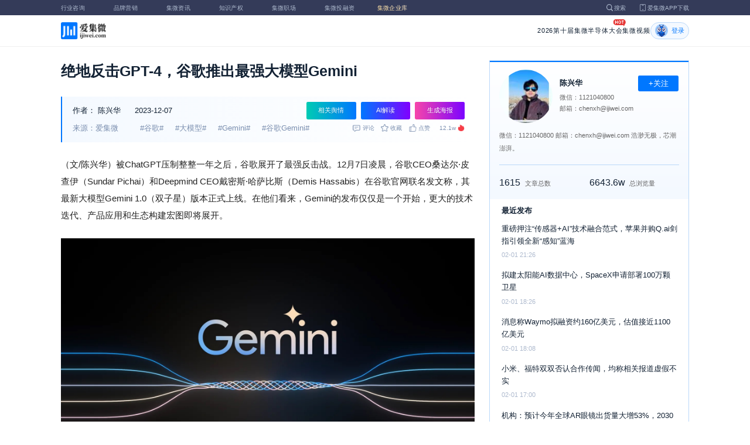

--- FILE ---
content_type: text/html; charset=utf-8
request_url: https://m.laoyaoba.com/n/887444
body_size: 13818
content:
<!DOCTYPE html>
<html>
  <head>
    <meta charset="utf-8" />
    <meta http-equiv="X-UA-Compatible" content="IE=edge,chrome=1" />
    <meta
      name="viewport"
      content="width=device-width, initial-scale=1, maximum-scale=1, user-scalable=no"
    />
    <!-- <meta http-equiv="Content-Security-Policy" content="upgrade-insecure-requests"> -->
    
    <meta name="baidu-site-verification" content="code-lsJi0ewBwW" />
    <link
      rel="shortcut icon"
      href="https://s.laoyaoba.com/favicon.ico"
      type="image/x-icon"
    />
    <link rel="icon" href="https://s.laoyaoba.com/favicon.ico" />
    <title>绝地反击GPT-4，谷歌推出最强大模型Gemini</title>
    

          <link rel="stylesheet" href="/styles/mediaarticle.bf725.css" media="screen and (orientation: portrait)">
          <link rel="stylesheet" href="/styles/mediaarticle.bf725.css" media="screen and (orientation: landscape)">
        
<meta name="keywords" content="谷歌Gemini,谷歌,大模型,gemini" />
<meta name="description" content="从测试数据来看，Gemini在大模型在知识储备、专业能力和多模态等方面均超越GPT-4，而且部分核心能力首次超越了人类专家，这不仅对OpenAI构成强有力的冲击和挑战，也标志着AI大模型浪潮进入到一个新的阶段。但即使Gemini“效果惊人”，谷歌似乎并没有十足底气。" />
<meta name="Baiduspider" content="noarchive" />
<link
	rel="stylesheet"
	href="https://cdn.ijiwei.com/element-ui/v2.14.0/theme-chalk/index.min.css"
/>
<link rel="stylesheet" href="https://cdn.ijiwei.com/KaTeX/katex.min.css" />

    <script src="https://cdn.ijiwei.com/jquery/3.6.0/jquery.min.js"></script>
  </head>

  <body style="-webkit-overflow-scrolling: touch">
      

          <link rel="stylesheet" href="/styles/headermax.b9348.css" media="screen and (orientation: portrait)">
          <link rel="stylesheet" href="/styles/headermax.b9348.css" media="screen and (orientation: landscape)">
        
 
<div id="header-root"></div>
 
<script>
	(function flexible(window, document) {
		function resetFontSize() {
			let size = 0;
			size = (document.documentElement.clientWidth / 1920) * 16;
			document.documentElement.style.fontSize = (size <= 14 ? 13 : size) + 'px';
		}

		resetFontSize();
		window.addEventListener('pageshow', resetFontSize);
		window.addEventListener('resize', resetFontSize);
	})(window, document);
</script>
<script src="https://cdn.ijiwei.com/axios/v0.27.2/axios.min.js"></script>
<script src="https://cdn.ijiwei.com/react/v18.2.0/react.production.min.js"></script>
<script src="https://cdn.ijiwei.com/react/v18.2.0/react-dom.production.min.js"></script>
<script src="/scripts/headermax.b9348.bundule.js"></script>

 
<main class="main">
	<article class="article flex-row-left">
		<div class="list-left">
			<h1 class="media-title">绝地反击GPT-4，谷歌推出最强大模型Gemini</h1>
			<div class="media-info-bg">
				<div class="media-info flex-row-space">
					<div class="author-info flex-1">
						<span>作者：</span>
						<a
							href="/home/#/author?id=5206488"
							target="_blank"
							title="陈兴华"
							class="author-item"
							>陈兴华</a
						>
						
						<span class="published-time">
							2023-12-07
						</span>
					</div>
					<section class="operator-btn">
						
						<a
							class="opinion-button btn-style-1"
							name="opinion-entry"
							id="opinion-button"
							title="舆情跳转入口"
							href="/jwopinion?tagwords=%E8%B0%B7%E6%AD%8C"
							target="_blank"
						>
							相关舆情
						</a>
						
						<a
							class="media-info-ai-entry btn-style-1"
							name="ai-entry"
							title="AI解读"
							data-type="2"
							target="_blank"
						>
							AI解读
						</a>
						 
						<a
							class="media-info-article-poster btn-style-1"
							name="article-share-entry"
							id="generate-article-poster"
							title="生成海报"
							target="_blank"
						>
							生成海报
						</a>
						
					</section>
				</div>
				<div class="media-info flex-row-space">
					<div class="media-source">
						
						<span>来源：爱集微</span>
						  
						<span class="media-tag-item">#谷歌#</span>
						
						<span class="media-tag-item">#大模型#</span>
						
						<span class="media-tag-item">#Gemini#</span>
						
						<span class="media-tag-item">#谷歌Gemini#</span>
						 
					</div>
					
					<div
						id="action-bar"
						class="flex-row-left media-info-num action-bar shrink-0"
					>
						
						<button class="button" name="comment" title="评论">
							<img src="https://s.laoyaoba.com/jiwei/web/mes-icon.png" alt="" />
							<span>评论</span>
						</button>
						
						<button class="button" name="collect" title="收藏">
							<img src="https://s.laoyaoba.com/jiwei/web/sc-icon.png" alt="" />
							<span>收藏</span>
						</button>
						<button class="button" name="like" title="点赞">
							<img src="https://s.laoyaoba.com/jiwei/web/zan-icon.png" alt="" />
							<span>点赞</span>
						</button>
					</div>
					
					<div class="hot flex-row-center author-read">
						<span class="hot-color">12.1w</span>
    <img class="node-list-look"  src="https://s.laoyaoba.com/node-media-hot.png" />
					</div>
				</div>
			</div>

			  
			<article class="media-article">
				   
				<div class="media-article-content">
					<p><span style="color: 000000 "></span><span style="color: 000000 "> </span><span style="color: 000000 ">（文</span><span style="color: 000000 ">/</span><span style="color: 000000 ">陈兴华</span><span style="color: 000000 ">）</span>被ChatGPT压制整整一年之后，谷歌展开了最强反击战。12月7日凌晨，谷歌CEO桑达尔·皮查伊（Sundar Pichai）和Deepmind CEO戴密斯·哈萨比斯（Demis Hassabis）在谷歌官网联名发文称，其最新大模型Gemini 1.0（双子星）版本正式上线。在他们看来，Gemini的发布仅仅是一个开始，更大的技术迭代、产品应用和生态构建宏图即将展开。</p><p style="text-align: center;"><img src='http://s.laoyaoba.com/jwImg/865814379684.4589.jpg'></p><p>从测试数据来看，Gemini大模型在知识储备、专业能力和多模态等方面均超越GPT-4，而且部分核心能力首次超越了人类专家，这不仅对OpenAI构成了强有力的冲击和挑战，也标志着AI大模型浪潮进入一个新的阶段。但即使Gemini“效果惊人”，谷歌似乎并没有十足底气，包括没有公布Gemini顶尖大模型的性能数据，不免被质疑吹嘘过度和测试标准偏颇。</p><p><strong style="font-size: 20px; ">首超人类专家，多维领先GPT-4</strong></p><p>作为筹备一年之久的GPT-4强力竞品，Gemini 1.0是目前谷歌能拿出手的功能最为强悍、适配最为灵活的大模型，分别包括Gemini Ultra、Gemini Pro和Gemini Nano三种不同套件。其中Ultra是谷歌最大、最强模型，适用于高度复杂的任务；Pro能力稍弱，是一个可扩展至多任务的模型；Nano则是一款适用于端侧设备运行的模型。</p><p>不过，谷歌方面并没有透露Gemini Ultra和Gemini Pro的具体参数大小，只是明确称规模最小的Gemini Nano的参数分别为18亿（Nano-1）和32.5亿（Nano-2）。但有传言称，Gemini Ultra的参数规模达到万亿级别，训练动用的算力是GPT-4的5倍以上。</p><p>Gemini发布后，外界尤其关注其对GPT-4的挑战。谷歌DeepMind产品副总裁伊莱·柯林斯（Eli Collins）表示，团队一直在对Gemini进行严格的测试并评估其在各种任务中的性能。从自然图像、音频和视频理解到数学推理，在被大型语言模型（LLM）研究和开发中广泛使用的32项学术基准中，Gemini Ultra的性能有30项都超过了目前最先进的水平。</p><p style="text-align: center;"><img src='http://s.laoyaoba.com/jwImg/876860090092.6648.jpg'></p><p>据MMLU（大规模多任务语言理解数据集）的测试结果，Gemini Ultra的得分率为90%，这款MMLU数据集包含数学、物理、历史、法律、医学和伦理等57个科目，专门用于测试大模型的知识储备和解决问题能力。作为对比，人类专家的得分率为89.8%，GPT4得分率为86.4%。这说明Gemini Ultra是第一个在MMLU测试中超过人类专家的模型。</p><p>在多模态方面，Gemini Ultra在权威MMMU基准测试中也获得了59.4%的SOTA分数，高于GPT-4V的56.8%。这项基准测试是由跨不同领域的多模式任务组成，需要大模型进行深思熟虑的推理过程，而谷歌Gemini大模型多模态背后的技术原理也引发业界关注。对此，谷歌DeepMind首席科学家杰夫·迪恩（Jeff Dean）团队撰写了60页技术报告来阐述。</p><p style="text-align: center;"><img src='http://s.laoyaoba.com/jwImg/130013340822.11548.jpg'></p><p>以往，多模态大模型是将纯文本、纯视觉和纯音频模型拼接在一起，例如OpenAI的GPT-4、DALL·E和Whisper等，但这并不是最优解。据戴密斯·哈萨比斯透露，Deepmind团队将Gemini设计为原生多模态，从一开始就在不同模态上进行预训练。然后，利用额外的多模态数据对其进行微调，以进一步提高其有效性。这有助于Gemini从最初阶段就能对输入的各种内容顺畅地进行理解和推理，并优于现有的多模态模型。</p><p>谷歌方面称，Gemini将通过其系列产品推向数十亿用户，其中谷歌聊天机器人Bard由Gemini Pro微调版本驱动，在170多个国家和地区提供英语服务并持续扩展，这是Bard自推出后的最大升级。而谷歌的Pixel 8 Pro将成为首款搭载Gemini Nano的智能手机，明年年初将推出Bard Advanced，提供Gemini Ultra模型的最佳性能。此外，值得注意的是，在Gemini亮相同时谷歌还推出了专为大模型设计的新一代TPU——Cloud TPU v5p。</p><p style="text-align: center;"><img src='http://s.laoyaoba.com/jwImg/1294842774622.624.jpg'></p><p><strong style="font-size: 20px; ">“复仇者联盟”坐镇，竞争行业王座</strong></p><p>一定程度上，谷歌发布Gemini多少让外界有些意外。在今年5月谷歌的开发者大会上，谷歌便高调对外宣布下一代大语言模型Gemini，按照原计划将在12月份对外正式发布。但近期传出谷歌将发布Gemini推迟至明年1月，谷歌方面给出的理由是“在某些非英语任务方面的表现不佳”，这曾引发了外界猜测谷歌在Gemini研发方面遇到了困难和挑战。</p><p>过去一年来，全世界的AI公司掀起“对标”GPT热潮，其中谷歌被视为当仁不让的最强大对手，但在与OpenAI的竞争中，回应却总步履蹒跚。或许是迫于外界预期压力以及加速追赶OpenAI，谷歌最终按原计划对外发布了Gemini。无论如何，Gemini的正式登场不仅形成了对OpenAI的有力反击，也意味着AI大模型浪潮进入到一个全新阶段。</p><p>从如今公布的Gemini参数和使用效果来看，谷歌的“AI家底”自然不菲。例如在官方技术报告中，谷歌提到是使用TPUv5e和TPUv4对Gemini进行大规模训练，旨在将其打造成可靠、可扩展的训练模型和最高效的服务模型。在TPU上，Gemini的运行速度明显快于其早期规模较小、能力较弱的模型，如被曝参数规模为3400亿的PaLM-2。而最新的TPU v5p一旦纳入运营，将进一步减少谷歌训练Gemini大模型相关的时间投入等。</p><p style="text-align: center;"><img src='http://s.laoyaoba.com/jwImg/1349218912234.6394.jpg'></p><p>此外，为了强化技术班底，谷歌曾在今年4月直接把谷歌大脑（Google Brain）和DeepMind合并在一起，其中Google Brain曾经缔造了Tensorflow与Transformer架构，DeepMind则曾凭借AlphaGo掀起上一轮AI热潮、创造了AlphaFold预测蛋白质折叠。由于此前在行业竞争中失利，这一团队也被外界调侃是“AI复仇者联盟”。而正是基于汇合两个顶尖实验室力量的紧密攻关，Gemini才得以在多项指标上实现了对GPT-4的绝地反击。</p><p>前不久，OpenAI经历了全球瞩目的戏剧性“董事会内乱”，其CEO山姆·阿尔特曼（Sam Altman）突遭董事会罢免，但最终迅速回归。此后，OpenAI的未来发展增添许多新的不确定性，包括推出的GPT高级版无限期暂停等，这也给了谷歌等公司更多追赶的时间和机会。</p><p>目前来看，虽然OpenAI占有先机，通过ChatGPT获得了大量训练数据反馈，但谷歌也依然有着自身的技术和生态优势。据外媒此前报道称，Gemini至少在一个重要方面比GPT-4强，即除了来自网络的公共信息之外，Gemini还利用了来自谷歌旗下产品的大量专有数据。因此，在理解用户特定查询的意图时更准确，而且错误答案（即幻觉）也似乎更少。</p><p>在Gemini正式亮相后，业界不乏对其肯定和追捧，其中英伟达AI科学家范麟熙（Jim Fan）表示，迟到总比不做好，OpenAI王座终于有了强力竞争者。但对于Gemini“效果惊人”，也有分析称，谷歌有些吹嘘过度以及测试标准有失偏颇等，包括即便是通过Gemini Ultra对比，但很多项也都仅是略高于GPT-4和GPT-4V等模型。不过，艾伦人工智能研究所前CEO奥伦·埃齐奥尼（Oren Etzioni）则称，“没有理由怀疑Gemini在这些基准上比GPT-4更好，但没准GPT-5会比Gemini做得更好。”</p><p><span style="color: 000000 ">（校对</span><span style="color: 000000 ">/</span><span style="color: 000000 ">陈炳欣</span><span style="color: 000000 ">）</span></p>
				</div>
				  
				<!-- <div class="chat-entry" data-type="1">
					<div class="chat-toolbar">
						<button class="chat-toolbar-item" data-type="1">
							<i class="icon-article"></i>文章推荐
						</button>
						<button class="chat-toolbar-item" data-type="2">
							<i class="icon-summary"></i>智能摘要
						</button>
						<button class="chat-toolbar-item" data-type="3">
							<i class="icon-furtherread"></i>延伸阅读
						</button>
						<button class="chat-toolbar-item" data-type="4">
							<i class="icon-consult"></i>聊天咨询
						</button>
					</div>
				</div> -->
				
				<!-- <img
					id="cplib-ad-pc"
					class="w-full cursor-pointer"
					src="https://s.laoyaoba.com/cplib/cplib-ad-pc.jpg"
					onclick="window.open('/company')"
					data-dc-page_name="集微网资讯详情"
					data-dc-target="广告"
					data-dc-event="click"
					data-dcparams-title="企业洞察"
					data-dcparams-description="企业洞察"
					data-dcparams-position="PC/资讯详情页文章底-编号无"
					alt=""
				/> -->
				  
				<img
					id="vip-ad-pc"
					class="w-full cursor-pointer"
					src="https://s.laoyaoba.com/vip-ad-pc.jpg?v=1"
					onclick="window.open('/jwvip?source=zixunAd')"
					data-dc-page_name="集微网资讯详情"
					data-dc-target="广告"
					data-dc-event="click"
					data-dcparams-title="VIP"
					data-dcparams-description="VIP"
					data-dcparams-position="PC/资讯详情页文章底-编号无"
					alt=""
				/>

				  
			</article>

			<div class="media-info-bg flex-row-space">
				<div class="media-info flex-1">
					<div class="author-info">
						<span>责编：</span>
						<span>陈炳欣</span>
					</div>
					<div class="media-source">
						
						<span>来源：爱集微</span>
						  
						<span class="media-tag-item">#谷歌#</span>
						
						<span class="media-tag-item">#大模型#</span>
						
						<span class="media-tag-item">#Gemini#</span>
						
						<span class="media-tag-item">#谷歌Gemini#</span>
						 
					</div>
				</div>
				<div id="action-button" class="flex-row-left author-info-btn">
					<button
						class="rounded-button flex-row-center"
						name="collect"
						alt="收藏"
					>
						<img
							class="icon-collect"
							src="https://s.laoyaoba.com/jiwei/web/sc-blue-icon.png"
							alt=""
						/><span>收藏</span>
					</button>
					<button class="rounded-button flex-row-center" name="like" alt="点赞">
						<img
							class="icon-like"
							src="https://s.laoyaoba.com/jiwei/web/zan-blue-icon.png"
							alt=""
						/><span>点赞</span>
					</button>
				</div>
			</div>
			
			<div class="share-bar">
				<span>分享至：</span>
				<button id="wxshare" class="wxshare item">
					<img
						class="wx"
						src="https://s.laoyaoba.com/jiwei/web/node-media-article-wx.png"
						alt
					/>

					<div class="share-plane-box">
						<div class="share-plane" id="wxshareplane">
							<p>微信扫一扫分享</p>
							<div id="article-qrcode" class="qrcode"></div>
						</div>
					</div>
				</button>
				<button id="wbshare" class="item">
					<img
						class="wb"
						src="https://s.laoyaoba.com/jiwei/web/node-media-article-wb.png"
						alt
					/>
				</button>
				<button id="qqshare" class="item">
					<img
						class="qq"
						src="https://s.laoyaoba.com/jiwei/web/node-media-article-qq.png"
						alt
					/>
				</button>
				<button id="inshare" class="item">
					<img
						class="in"
						src="https://s.laoyaoba.com/jiwei/web/node-media-article-in.png"
						alt
					/>
				</button>
			</div>
			

			<div class="media-text-end">
				<div>THE END</div>
				
				<p>*此内容为集微网原创，著作权归集微网所有，爱集微，爱原创</p>
				
			</div>
			<!-- 相关推荐 -->
			
			<div class="recommend">
				<h5 class="section-title">相关推荐</h5>
				<ul class="flex-row-left list">
					
					<li>
						<a href="/n/979002" target="_blank">
							<div class="img-box img-hover-scale">
								<img
									src="http://s.laoyaoba.com/jwImg/449617988167.269531525309213591.7883.jpg?insert-from=gallery"
									onerror="onerror=null;src='https://s.laoyaoba.com/node-def_bg.png'"
									alt=""
								/>
							</div>
							<p class="ell_two title">
								库克回应“苹果和谷歌合作影响隐私”担忧：隐私红线不动摇、苹果牌AI架构不变
							</p>
						</a>
					</li>
					
					<li>
						<a href="/n/976489" target="_blank">
							<div class="img-box img-hover-scale">
								<img
									src="http://s.laoyaoba.com/jwImg/70649891051.992541167248988444.1262.jpg?insert-from=gallery"
									onerror="onerror=null;src='https://s.laoyaoba.com/node-def_bg.png'"
									alt=""
								/>
							</div>
							<p class="ell_two title">
								谷歌收购3D图像生成初创企业Common Sense Machines
							</p>
						</a>
					</li>
					
					<li>
						<a href="/n/976338" target="_blank">
							<div class="img-box img-hover-scale">
								<img
									src="http://s.laoyaoba.com/jwImg/1415546816342.1956570750134561.0627.jpg?insert-from=gallery"
									onerror="onerror=null;src='https://s.laoyaoba.com/node-def_bg.png'"
									alt=""
								/>
							</div>
							<p class="ell_two title">
								2.4万亿参数原生全模态大模型，文心5.0正式版上线
							</p>
						</a>
					</li>
					
					<li>
						<a href="/n/976005" target="_blank">
							<div class="img-box img-hover-scale">
								<img
									src="http://s.laoyaoba.com/bianjifagao2024/5a59b64750a8d02cf991e4ab98c93d37/dfe7ea96ca5f372fab0d848b2d784256.png?insert-from=article"
									onerror="onerror=null;src='https://s.laoyaoba.com/node-def_bg.png'"
									alt=""
								/>
							</div>
							<p class="ell_two title">
								谷歌前CEO施密特：欧洲要么投资开源AI，要么依赖中国模型
							</p>
						</a>
					</li>
					
					<li>
						<a href="/n/975779" target="_blank">
							<div class="img-box img-hover-scale">
								<img
									src="http://s.laoyaoba.com/jwImg/412359501831.00165.jpg?insert-from=gallery"
									onerror="onerror=null;src='https://s.laoyaoba.com/node-def_bg.png'"
									alt=""
								/>
							</div>
							<p class="ell_two title">
								分食谷歌蛋糕？2030年前，OpenAI广告年收入有望达250亿美元
							</p>
						</a>
					</li>
					
					<li>
						<a href="/n/975262" target="_blank">
							<div class="img-box img-hover-scale">
								<img
									src="http://s.laoyaoba.com/jwImg/1459935213794.532.jpg"
									onerror="onerror=null;src='https://s.laoyaoba.com/node-def_bg.png'"
									alt=""
								/>
							</div>
							<p class="ell_two title">
								AI用户跳槽潮？Gemini、ChatGPT对决4大问答
							</p>
						</a>
					</li>
					
				</ul>
			</div>
			
			<!-- end 相关推荐 -->
			<!-- 评论 -->
			
			<section id="comment" class="remark">
				<div id="mediacomment"></div>
			</section>
			
			<!-- end 评论 -->
		</div>

		<div class="list-right">
			<!-- 作者信息 user_info -->
			<section class="author">
				<div class="author-head">
					<button
						id="btn-follow"
						data-id="5206488"
						data-follow="2"
						class="btn-follow "
					>
						+关注
					</button>
					<div class="flex-row-left">
						<img
							class="head-img"
							src="http://s.laoyaoba.com/jwImg/avatar/2023/09/04/16937955138210.png?imageView2/2/w/90/h/90"
							onerror="onerror=null;src='https://s.laoyaoba.com/node-def_head.png'"
							alt
						/>
						<div class="head-text flex-column-center">
							<div class="name">陈兴华</div>
							<p>微信：1121040800</p>
							<p>邮箱：chenxh@ijiwei.com</p>
						</div>
					</div>
					<p class="head-intro">微信：1121040800
邮箱：chenxh@ijiwei.com
浩渺无极，芯潮澎湃。</p>
					<hr class="divider" />
					<div class="head-num">
						<div class="head-num-item">
							<span class="num"
								>1615</span
							><span class="label">文章总数</span>
						</div>
						<div class="head-num-item">
							<span class="num"
								>6643.6w</span
							><span class="label">总浏览量</span>
						</div>
					</div>
				</div>
				<div class="head-list">
					<div class="head-list-title">最近发布</div>
					<ul class="hot-list">
						
						<li class="noline">
							<a href="/n/979100" target="_blank">
								<p class="text-hover ell_two">
									重磅押注“传感器+AI”技术融合范式，苹果并购Q.ai剑指引领全新“感知”蓝海
								</p>
								<p class="time">02-01 21:26</p>
							</a>
						</li>
						
						<li class="noline">
							<a href="/n/979096" target="_blank">
								<p class="text-hover ell_two">
									拟建太阳能AI数据中心，SpaceX申请部署100万颗卫星
								</p>
								<p class="time">02-01 18:26</p>
							</a>
						</li>
						
						<li class="noline">
							<a href="/n/979095" target="_blank">
								<p class="text-hover ell_two">
									消息称Waymo拟融资约160亿美元，估值接近1100亿美元
								</p>
								<p class="time">02-01 18:08</p>
							</a>
						</li>
						
						<li class="noline">
							<a href="/n/979081" target="_blank">
								<p class="text-hover ell_two">
									小米、福特双双否认合作传闻，均称相关报道虚假不实
								</p>
								<p class="time">02-01 17:00</p>
							</a>
						</li>
						
						<li class="noline">
							<a href="/n/979079" target="_blank">
								<p class="text-hover ell_two">
									机构：预计今年全球AR眼镜出货量大增53%，2030年将达3211万台
								</p>
								<p class="time">02-01 16:27</p>
							</a>
						</li>
						
					</ul>
					<a href="/home/#/author?id=5206488" target="_blank">
						<button class="head-button-more">获取更多内容</button>
					</a>
				</div>
			</section>
			<!-- 热门文章 最新资讯 -->
			<section class="hot mt40">
				<div class="flex-row-space h5-titlebg">
					<h5 class="modular-title">最新资讯</h5>
				</div>
				<ul class="hot-list">
					
					<li>
						<a href="/n/979710" target="_blank">
							<p class="text-hover ell_two">
								6G：通信的下一个时代，是 “基建”
							</p>
							<p class="time">1小时前</p>
						</a>
					</li>
					
					<li>
						<a href="/n/978072" target="_blank">
							<p class="text-hover ell_two">
								广立微：EDA国产化已迈入“系统竞争力”构建关键期
							</p>
							<p class="time">5小时前</p>
						</a>
					</li>
					
					<li>
						<a href="/n/979190" target="_blank">
							<p class="text-hover ell_two">
								营收利润双增，全球化提速 甬矽电子锚定先进封装谋新局
							</p>
							<p class="time">5小时前</p>
						</a>
					</li>
					
					<li>
						<a href="/n/979698" target="_blank">
							<p class="text-hover ell_two">
								搭载KX-7000 的开元极智KY5188G1工作站亮相
							</p>
							<p class="time">2小时前</p>
						</a>
					</li>
					
					<li>
						<a href="/n/979689" target="_blank">
							<p class="text-hover ell_two">
								北汽集团2026年开门红：1月销量突破11.8万辆，自主品牌与海外市场表现强劲
							</p>
							<p class="time">2小时前</p>
						</a>
					</li>
					
					<li>
						<a href="/n/979688" target="_blank">
							<p class="text-hover ell_two">
								小鹏汽车架构调整整合智能部门，转型“物理AI公司”目标明确
							</p>
							<p class="time">2小时前</p>
						</a>
					</li>
					
				</ul>
			</section>
			<!-- 广告 -->
			<section class="ad mt40">
				<div id="apply"></div>
			</section>
		</div>
	</article>
</main>



<div id="pdf-shadow" class="pdf-shadow">
	<img
		class="pdf-close"
		src="https://s.laoyaoba.com/jiweiwang/x.png"
		alt="关闭"
	/>
	<div id="pdf-container" class="pdf-container">
		<img
			class="loading"
			src="https://s.laoyaoba.com/jiweiwang/loading.png"
			alt="加载"
		/>
		<p>PDF 加载中...</p>
	</div>
</div>
<div id="react-root" style="z-index: 9999; overflow-y: auto"></div>
<script src="https://cdn.ijiwei.com/qrcode/qrcode.min.js"></script>
<script src="https://cdn.ijiwei.com/pdfobject/v2.2.7/pdfobject.min.js"></script>
<script src="https://cdn.ijiwei.com/react/v18.2.0/react.production.min.js"></script>
<script src="https://cdn.ijiwei.com/react/v18.2.0/react-dom.production.min.js"></script>

<script>
	var webname = 'Chrome';
	var NODE_ENV = 'production';
	var news_id_swig = '887444';

	var simpledata = {"is_comment":0,"is_liked":0,"is_follow":2,"is_lock":false,"detail_list":[""],"news_id":887444,"view_num":121303,"like_num":0,"collect_num":0,"comment_num":0};
	var article_data = {"news_id":887444,"category_id":197,"sub_category_id":0,"user_id":5206488,"author2":0,"promulgator_id":3607,"source_author":5206488,"news_type":2,"news_title":"绝地反击GPT-4，谷歌推出最强大模型Gemini","subtitle":"绝地反击GPT-4，谷歌推出最强大模型Gemini","intro":"从测试数据来看，Gemini在大模型在知识储备、专业能力和多模态等方面均超越GPT-4，而且部分核心能力首次超越了人类专家，这不仅对OpenAI构成强有力的冲击和挑战，也标志着AI大模型浪潮进入到一个新的阶段。但即使Gemini“效果惊人”，谷歌似乎并没有十足底气。","published_time":"20231207215000","last_comment_time":0,"view_num":121302,"like_num":0,"unlike_num":0,"comment_num":0,"collect_num":0,"news_top":0,"news_essence":4,"allow_comment":1,"cover":"http://s.laoyaoba.com/jwImg/865814379684.4589.jpg?imageView2/2/w/900","status":5,"update_time":"20260202181423","create_time":"20231207215015","news_source":1,"reprint_source":"","real_source":"","name_source":"","info_source":"","is_extra_link":0,"extra_link":"","search_tags":"谷歌Gemini,谷歌,大模型,gemini","published_id":5224697,"micro_time":170195700048693600,"refresh_time":170195701631373300,"is_rss":2,"is_wx":1,"is_project":0,"project_id":0,"project_category_id":0,"video_info":null,"has_tts":0,"show_audio":0,"audio_info":null,"is_vip":0,"vip_view_num":7219,"language_type":1,"seo_intro":"从测试数据来看，Gemini在大模型在知识储备、专业能力和多模态等方面均超越GPT-4，而且部分核心能力首次超越了人类专家，这不仅对OpenAI构成强有力的冲击和挑战，也标志着AI大模型浪潮进入到一个新的阶段。但即使Gemini“效果惊人”，谷歌似乎并没有十足底气。","seo_keywords":"谷歌Gemini,谷歌,大模型,gemini","show_author":0,"price":0,"is_focus":0,"focus_time":0,"category_top":0,"subcategory_top":0,"tag_list":[{"id":1425329,"tag_name":"谷歌"},{"id":1425330,"tag_name":"大模型"},{"id":1425331,"tag_name":"Gemini"},{"id":1499662,"tag_name":"谷歌Gemini"}],"category_list":[{"category_id":197,"category_name":"老杳吧"}],"category_name":"老杳吧","news_images":{"news_id":887444,"attachment_content":"[\"http:\\/\\/s.laoyaoba.com\\/jwImg\\/865814379684.4589.jpg?imageView2\\/1\\/w\\/270\\/h\\/180\",\"http:\\/\\/s.laoyaoba.com\\/jwImg\\/876860090092.6648.jpg?imageView2\\/1\\/w\\/270\\/h\\/180\",\"http:\\/\\/s.laoyaoba.com\\/jwImg\\/130013340822.11548.jpg?imageView2\\/1\\/w\\/270\\/h\\/180\",\"http:\\/\\/s.laoyaoba.com\\/jwImg\\/1294842774622.624.jpg?imageView2\\/1\\/w\\/270\\/h\\/180\",\"http:\\/\\/s.laoyaoba.com\\/jwImg\\/1349218912234.6394.jpg?imageView2\\/1\\/w\\/270\\/h\\/180\"]"},"copyright":"*此内容为集微网原创，著作权归集微网所有，爱集微，爱原创","detail_list":["<p><span style=\"color: 000000 \"></span><span style=\"color: 000000 \"> </span><span style=\"color: 000000 \">（文</span><span style=\"color: 000000 \">/</span><span style=\"color: 000000 \">陈兴华</span><span style=\"color: 000000 \">）</span>被ChatGPT压制整整一年之后，谷歌展开了最强反击战。12月7日凌晨，谷歌CEO桑达尔·皮查伊（Sundar Pichai）和Deepmind CEO戴密斯·哈萨比斯（Demis Hassabis）在谷歌官网联名发文称，其最新大模型Gemini 1.0（双子星）版本正式上线。在他们看来，Gemini的发布仅仅是一个开始，更大的技术迭代、产品应用和生态构建宏图即将展开。</p><p style=\"text-align: center;\"><img src='http://s.laoyaoba.com/jwImg/865814379684.4589.jpg'></p><p>从测试数据来看，Gemini大模型在知识储备、专业能力和多模态等方面均超越GPT-4，而且部分核心能力首次超越了人类专家，这不仅对OpenAI构成了强有力的冲击和挑战，也标志着AI大模型浪潮进入一个新的阶段。但即使Gemini“效果惊人”，谷歌似乎并没有十足底气，包括没有公布Gemini顶尖大模型的性能数据，不免被质疑吹嘘过度和测试标准偏颇。</p><p><strong style=\"font-size: 20px; \">首超人类专家，多维领先GPT-4</strong></p><p>作为筹备一年之久的GPT-4强力竞品，Gemini 1.0是目前谷歌能拿出手的功能最为强悍、适配最为灵活的大模型，分别包括Gemini Ultra、Gemini Pro和Gemini Nano三种不同套件。其中Ultra是谷歌最大、最强模型，适用于高度复杂的任务；Pro能力稍弱，是一个可扩展至多任务的模型；Nano则是一款适用于端侧设备运行的模型。</p><p>不过，谷歌方面并没有透露Gemini Ultra和Gemini Pro的具体参数大小，只是明确称规模最小的Gemini Nano的参数分别为18亿（Nano-1）和32.5亿（Nano-2）。但有传言称，Gemini Ultra的参数规模达到万亿级别，训练动用的算力是GPT-4的5倍以上。</p><p>Gemini发布后，外界尤其关注其对GPT-4的挑战。谷歌DeepMind产品副总裁伊莱·柯林斯（Eli Collins）表示，团队一直在对Gemini进行严格的测试并评估其在各种任务中的性能。从自然图像、音频和视频理解到数学推理，在被大型语言模型（LLM）研究和开发中广泛使用的32项学术基准中，Gemini Ultra的性能有30项都超过了目前最先进的水平。</p><p style=\"text-align: center;\"><img src='http://s.laoyaoba.com/jwImg/876860090092.6648.jpg'></p><p>据MMLU（大规模多任务语言理解数据集）的测试结果，Gemini Ultra的得分率为90%，这款MMLU数据集包含数学、物理、历史、法律、医学和伦理等57个科目，专门用于测试大模型的知识储备和解决问题能力。作为对比，人类专家的得分率为89.8%，GPT4得分率为86.4%。这说明Gemini Ultra是第一个在MMLU测试中超过人类专家的模型。</p><p>在多模态方面，Gemini Ultra在权威MMMU基准测试中也获得了59.4%的SOTA分数，高于GPT-4V的56.8%。这项基准测试是由跨不同领域的多模式任务组成，需要大模型进行深思熟虑的推理过程，而谷歌Gemini大模型多模态背后的技术原理也引发业界关注。对此，谷歌DeepMind首席科学家杰夫·迪恩（Jeff Dean）团队撰写了60页技术报告来阐述。</p><p style=\"text-align: center;\"><img src='http://s.laoyaoba.com/jwImg/130013340822.11548.jpg'></p><p>以往，多模态大模型是将纯文本、纯视觉和纯音频模型拼接在一起，例如OpenAI的GPT-4、DALL·E和Whisper等，但这并不是最优解。据戴密斯·哈萨比斯透露，Deepmind团队将Gemini设计为原生多模态，从一开始就在不同模态上进行预训练。然后，利用额外的多模态数据对其进行微调，以进一步提高其有效性。这有助于Gemini从最初阶段就能对输入的各种内容顺畅地进行理解和推理，并优于现有的多模态模型。</p><p>谷歌方面称，Gemini将通过其系列产品推向数十亿用户，其中谷歌聊天机器人Bard由Gemini Pro微调版本驱动，在170多个国家和地区提供英语服务并持续扩展，这是Bard自推出后的最大升级。而谷歌的Pixel 8 Pro将成为首款搭载Gemini Nano的智能手机，明年年初将推出Bard Advanced，提供Gemini Ultra模型的最佳性能。此外，值得注意的是，在Gemini亮相同时谷歌还推出了专为大模型设计的新一代TPU——Cloud TPU v5p。</p><p style=\"text-align: center;\"><img src='http://s.laoyaoba.com/jwImg/1294842774622.624.jpg'></p><p><strong style=\"font-size: 20px; \">“复仇者联盟”坐镇，竞争行业王座</strong></p><p>一定程度上，谷歌发布Gemini多少让外界有些意外。在今年5月谷歌的开发者大会上，谷歌便高调对外宣布下一代大语言模型Gemini，按照原计划将在12月份对外正式发布。但近期传出谷歌将发布Gemini推迟至明年1月，谷歌方面给出的理由是“在某些非英语任务方面的表现不佳”，这曾引发了外界猜测谷歌在Gemini研发方面遇到了困难和挑战。</p><p>过去一年来，全世界的AI公司掀起“对标”GPT热潮，其中谷歌被视为当仁不让的最强大对手，但在与OpenAI的竞争中，回应却总步履蹒跚。或许是迫于外界预期压力以及加速追赶OpenAI，谷歌最终按原计划对外发布了Gemini。无论如何，Gemini的正式登场不仅形成了对OpenAI的有力反击，也意味着AI大模型浪潮进入到一个全新阶段。</p><p>从如今公布的Gemini参数和使用效果来看，谷歌的“AI家底”自然不菲。例如在官方技术报告中，谷歌提到是使用TPUv5e和TPUv4对Gemini进行大规模训练，旨在将其打造成可靠、可扩展的训练模型和最高效的服务模型。在TPU上，Gemini的运行速度明显快于其早期规模较小、能力较弱的模型，如被曝参数规模为3400亿的PaLM-2。而最新的TPU v5p一旦纳入运营，将进一步减少谷歌训练Gemini大模型相关的时间投入等。</p><p style=\"text-align: center;\"><img src='http://s.laoyaoba.com/jwImg/1349218912234.6394.jpg'></p><p>此外，为了强化技术班底，谷歌曾在今年4月直接把谷歌大脑（Google Brain）和DeepMind合并在一起，其中Google Brain曾经缔造了Tensorflow与Transformer架构，DeepMind则曾凭借AlphaGo掀起上一轮AI热潮、创造了AlphaFold预测蛋白质折叠。由于此前在行业竞争中失利，这一团队也被外界调侃是“AI复仇者联盟”。而正是基于汇合两个顶尖实验室力量的紧密攻关，Gemini才得以在多项指标上实现了对GPT-4的绝地反击。</p><p>前不久，OpenAI经历了全球瞩目的戏剧性“董事会内乱”，其CEO山姆·阿尔特曼（Sam Altman）突遭董事会罢免，但最终迅速回归。此后，OpenAI的未来发展增添许多新的不确定性，包括推出的GPT高级版无限期暂停等，这也给了谷歌等公司更多追赶的时间和机会。</p><p>目前来看，虽然OpenAI占有先机，通过ChatGPT获得了大量训练数据反馈，但谷歌也依然有着自身的技术和生态优势。据外媒此前报道称，Gemini至少在一个重要方面比GPT-4强，即除了来自网络的公共信息之外，Gemini还利用了来自谷歌旗下产品的大量专有数据。因此，在理解用户特定查询的意图时更准确，而且错误答案（即幻觉）也似乎更少。</p><p>在Gemini正式亮相后，业界不乏对其肯定和追捧，其中英伟达AI科学家范麟熙（Jim Fan）表示，迟到总比不做好，OpenAI王座终于有了强力竞争者。但对于Gemini“效果惊人”，也有分析称，谷歌有些吹嘘过度以及测试标准有失偏颇等，包括即便是通过Gemini Ultra对比，但很多项也都仅是略高于GPT-4和GPT-4V等模型。不过，艾伦人工智能研究所前CEO奥伦·埃齐奥尼（Oren Etzioni）则称，“没有理由怀疑Gemini在这些基准上比GPT-4更好，但没准GPT-5会比Gemini做得更好。”</p><p><span style=\"color: 000000 \">（校对</span><span style=\"color: 000000 \">/</span><span style=\"color: 000000 \">陈炳欣</span><span style=\"color: 000000 \">）</span></p>"],"is_wx_follow":1,"wx_info":{"app_id":"wx5ce45ed870499c32","wechat_id":"gh_ac1555ec79c8","path":"pages/serviceaccount/code"},"is_lock":true,"user_is_vip":false,"user_exists_vip":true,"user_is_login":0,"pdf_info":{"pdf_name":""},"project_info":{},"special_list":[],"special_config":{},"total_view_num":0,"project_category_list":[],"is_follow":2,"is_comment":0,"user_info":{"user_name":"陈兴华","user_id":5206488,"avatar":"http://s.laoyaoba.com/jwImg/avatar/2023/09/04/16937955138210.png?imageView2/2/w/90/h/90","intro":"微信：1121040800\n邮箱：chenxh@ijiwei.com\n浩渺无极，芯潮澎湃。","email":"chenxh@ijiwei.com","weixin":"1121040800","is_follow":2,"view_total":66436320,"news_total":1615},"published_info":{"nickname":"陈炳欣","id":5224697,"avatar":"","intro":""},"promulgator_info":{"nickname":"刘洋","id":3607,"avatar":"http://s.laoyaoba.com/jwImg/avatar/2020/10/14/1602686869500320201014224747?imageView2/2/w/90/h/90","intro":"关注半导体设计与制造 微信bluely2002 注明来意"},"detail_length":3041,"author2_info":{},"is_liked":0,"unique_code":"260203952753263761","is_buy":false,"share_url":"https://www.laoyaoba.com/html/share/news?source=pc&news_id=887444","is_share":true,"is_attention":2,"is_stock":0};

	var user_info = {"user_name":"陈兴华","user_id":5206488,"avatar":"http://s.laoyaoba.com/jwImg/avatar/2023/09/04/16937955138210.png?imageView2/2/w/90/h/90","intro":"微信：1121040800\n邮箱：chenxh@ijiwei.com\n浩渺无极，芯潮澎湃。","email":"chenxh@ijiwei.com","weixin":"1121040800","is_follow":2,"view_total":66436320,"news_total":1615};
	var token = '';
	var is_vip_news = 0;

	/**
	 * IE图片问题
	 */
	function IEVersion() {
		var userAgent = navigator.userAgent; //取得浏览器的userAgent字符串
		var isIE =
			userAgent.indexOf('compatible') > -1 && userAgent.indexOf('MSIE') > -1; //判断是否IE<11浏览器
		var isIE11 =
			userAgent.indexOf('Trident') > -1 && userAgent.indexOf('rv:11.0') > -1;
		if (isIE) {
			var reIE = new RegExp('MSIE (\\d+\\.\\d+);');
			reIE.test(userAgent);
			var fIEVersion = parseFloat(RegExp['$1']);
			if (fIEVersion == 7) {
				return 7;
			} else if (fIEVersion == 8) {
				return 8;
			} else if (fIEVersion == 9) {
				return 9;
			} else if (fIEVersion == 10) {
				return 10;
			} else {
				return 6; //IE版本<=7
			}
		} else if (isIE11) {
			return 11; //IE11
		} else {
			return -1; //不是ie浏览器
		}
	}
	function IEImage() {
		try {
			if (IEVersion() != -1) {
				var article = document.querySelector('.media-article');
				var p = article.getElementsByTagName('p');
				var img = article.getElementsByTagName('img');
				for (var i = 0; i < img.length; i++) {
					img[i].style.maxWidth = article.offsetWidth + 'px';
				}
			}
		} catch (e) {}
	}
	IEImage();
</script>
  
<footer>

 
<div class="footer">
  <section class="top">
    <div class="top-left">
      <a class="top-left-logo" href="/">
        <img src="https://s.laoyaoba.com/node-header-logo1.png" alt="集微logo" />
      </a>
      <!-- <a class="top-left-logo2" href="/">
        <img src="https://s.laoyaoba.com/node-header-logo2.png" alt="集微logo" />
      </a> -->

      <div>
        <a href="/" target="_blank">网站首页</a>
        <a href="/n/729927" target="_blank">版权声明</a>
        <!-- <a href="https://www.laoyaoba.com/html/jiade/jiade" target="_blank">嘉勤官网</a> -->
        <a href="/workplace/#/" target="_blank">集微招聘</a>
        <a href="/n/683318" target="_blank">联系我们</a>
        <a href="/map" target="_blank">网站地图</a>
        <a href="/n/683317" target="_blank">关于我们</a>
        <a href="https://www.laoyaoba.com/static/view/business.html" target="_blank">商务合作</a>
        <a href="https://www.laoyaoba.com/api/rss/hbb" target="_blank">rss订阅</a>
      </div>
    </div>
    <div class="top-right">
      <div class="top-right-info">
        <div>
          <p>联系电话：</p>
          <p>0592-6892326</p>
        </div>
        <div>
          <p>新闻投稿：</p>
          <p>laoyaoba@gmail.com</p>
        </div>
        <div>
          <p>商务合作：</p>
          <p>chenhao@ijiwei.com</p>
        </div>
        <div>
          <p>问题反馈：</p>
          <p>1574400753 (QQ)</p>
        </div>
      </div>
      <div class="top-right-code">
        <div>
          <img
            src="https://s.laoyaoba.com/node-code-wx.png"
            alt="集微官方微信"
          />
          <p>官方微信</p>
        </div>
        <div>
          <img
            src="https://s.laoyaoba.com/node-code-wb.png"
            alt="集微官方微博"
          />
          <p>官方微博</p>
        </div>
        <div>
          <img src="https://s.laoyaoba.com/node-code-app.png" alt="集微app" />
          <p>APP下载</p>
        </div>
      </div>
    </div>

    </section>
    <!-- <ul class="center">
      <p>友情链接：</p>
      <li>
        <p><a href="https://tech.ifeng.com/" target="_blank">凤凰科技</a></p>
      </li>
      <li>
        <p><a href="https://www.leiphone.com/" target="_blank">雷锋网</a></p>
      </li>
      <li>
        <p>
          <a href="https://www.cls.cn/depth?id=1111" target="_blank">财联社</a>
        </p>
      </li>
      <li>
        <p>
          <a href="http://www.eepw.com.cn/" target="_blank">电子产品世界</a>
        </p>
      </li>
      <li>
        <p><a href="https://www.eefocus.com/" target="_blank">与非网</a></p>
      </li>
    </ul> -->
  </article>
  <section class="bottom">
    <p>
      Copyright 2007-2023©<span id="tt"></span>.com™Inc.All rights reserved |
      <a href="https://beian.miit.gov.cn/#/Integrated/index" target="_blank"
        >闽ICP备17032949号</a
      ><span id="ts"></span>
    </p>
    <div>
      <img src="https://s.laoyaoba.com/node-footer-security.png" alt />
      <a
        href="http://www.beian.gov.cn/portal/registerSystemInfo?recordcode=35020502000344"
        target="_blank"
        >闽公网安备 35020502000344号</a
      >
    </div>
  </section>
  <script>
    if (RegExp(/jiweinet/).test(window.location.href)) {
      document.getElementById('ts').innerHTML = '-1';
      document.getElementById('tt').innerHTML = 'JiWeiNet';
    } else if (RegExp(/laoyaoba/).test(window.location.href)) {
      document.getElementById('ts').innerHTML = '';
      document.getElementById('tt').innerHTML = 'IJiWei';
    } else if (RegExp(/ijiwei/).test(window.location.href)) {
      document.getElementById('ts').innerHTML = '-3';
      document.getElementById('tt').innerHTML = 'IJiWei';
    } else {
      document.getElementById('ts').innerHTML = '';
      document.getElementById('tt').innerHTML = 'IJiWei';
    }
  </script>
</div>
 
<script src="/scripts/footer.919a3.bundule.js"></script>

</footer>
 
<script src="https://cdn.ijiwei.com/vue/v2.6.9/vue.min.js"></script>
<script src="https://cdn.ijiwei.com/axios/v0.27.2/axios.min.js"></script>
<script src="https://cdn.ijiwei.com/element-ui/v2.14.0/index.min.js"></script>
<script src="https://static.ijiwei.com/static/js/md5.js"></script>

<script>
	let cover_swig = 'http://s.laoyaoba.com/jwImg/865814379684.4589.jpg?imageView2/2/w/900';
	let news_title_swig = '绝地反击GPT-4，谷歌推出最强大模型Gemini';
	let intro_swig = '从测试数据来看，Gemini在大模型在知识储备、专业能力和多模态等方面均超越GPT-4，而且部分核心能力首次超越了人类专家，这不仅对OpenAI构成强有力的冲击和挑战，也标志着AI大模型浪潮进入到一个新的阶段。但即使Gemini“效果惊人”，谷歌似乎并没有十足底气。';
	let like_num_swig = '0';
	let collect_num_swig = '0';
	let allow_comment_swig = '1';
	// window.onload = function () {
	//   if (/windows phone|iphone|android/gi.test(window.navigator.userAgent)) {
	//     window.location.href =
	//       window.location.origin +
	//       `/html/share/news?source=h5&news_id=887444`;
	//   }
	// };
</script>


<script>
	const tailWindStyle = '/styles/tailwindcss.d36c4.css';
</script>

<script src="/scripts/mediaarticle.bf725.bundule.js"></script><script src="/scripts/tailwindcss.d36c4.bundule.js"></script>

<script id="laoyaoba">
	(function () {
		var hm = document.createElement('script');
		hm.src = 'https://hm.baidu.com/hm.js?7a320689f49c65329a61fd46277563ee';
		var s = document.getElementById('laoyaoba');
		s.parentNode.insertBefore(hm, s);
	})();
</script>
<script id="ijiwei">
	(function () {
		var hm = document.createElement('script');
		hm.src = 'https://hm.baidu.com/hm.js?e5f8162d3d8e9cb33d12d6b5d557fa3a';
		var s = document.getElementById('ijiwei');
		s.parentNode.insertBefore(hm, s);
	})();
</script>

  </body>
</html>
